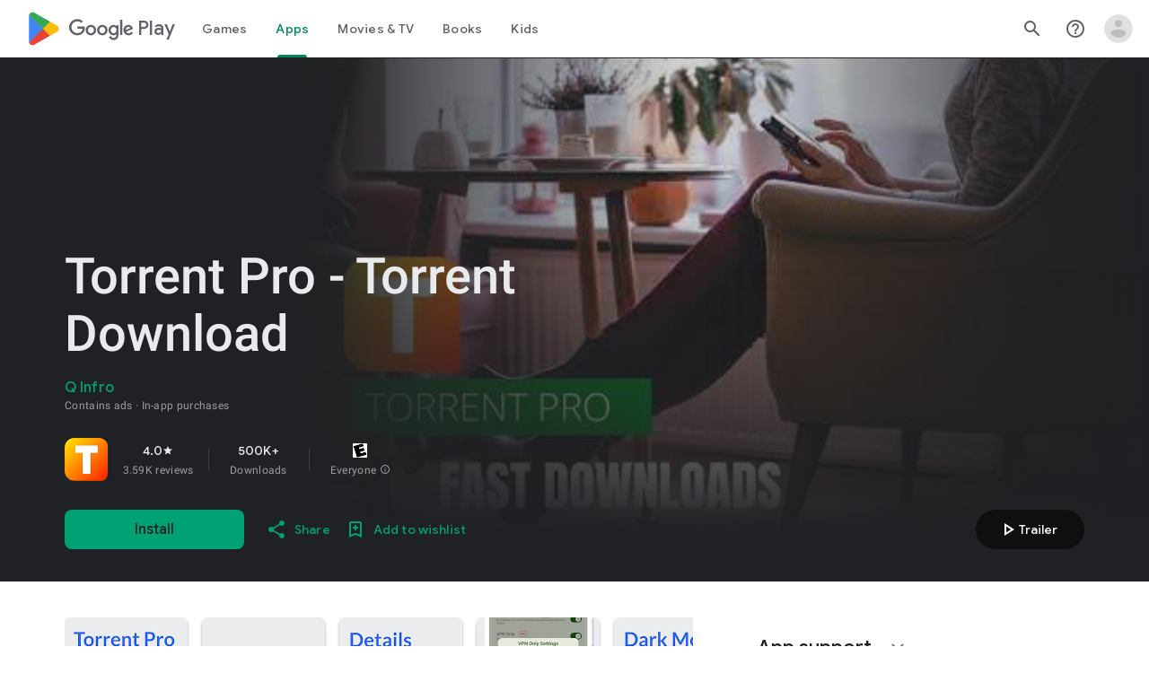

--- FILE ---
content_type: text/plain; charset=utf-8
request_url: https://play.google.com/play/log?format=json&authuser&proto_v2=true
body_size: -435
content:
["900000","1769262107308"]